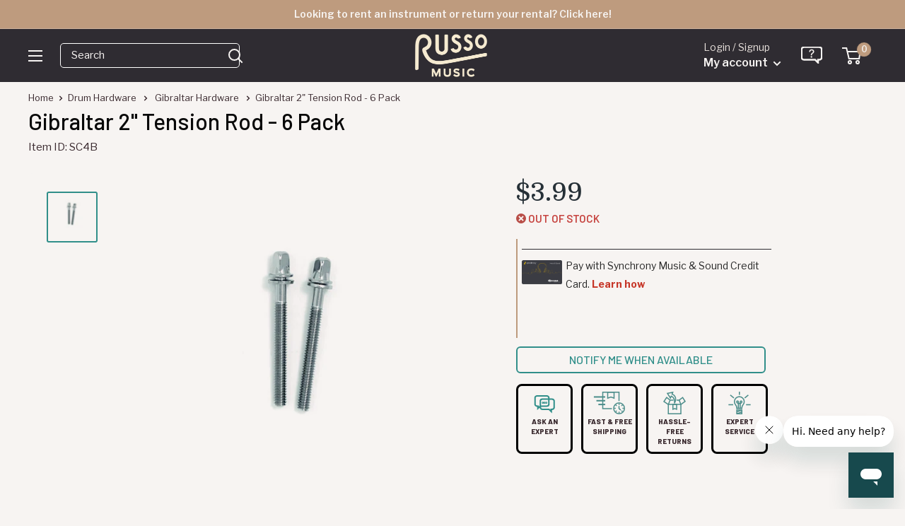

--- FILE ---
content_type: text/html
request_url: https://shop.mysynchrony.com/tag/index1.html
body_size: 561
content:
<!DOCTYPE html>
<html lang="en">
  <head>
    <title>Synchrony Promotions</title>
  </head>
  <body>
    <script type="text/javascript">
      window.addEventListener("message", handleMessage, false);
      function handleMessage(e) {
        let {key, value, method} = e.data;
        if (method == 'store') {
          sessionStorage.setItem(key, JSON.stringify(value)); // Store data in iframe domain session storage
        } else if (method == 'retrieve') {
          let response = JSON.parse(sessionStorage.getItem(key));
          e.source.postMessage({
            key,
            response,
            method: 'response'
          }, '*'); // Retrieve local storage data
        } else if (method == 'remove') {
          sessionStorage.removeItem(key);
        }
      }
    </script>
  <link rel="stylesheet" type="text/css"  href="/wdFAJBg7Gi/Yh/7J2Kcc2l/bGYhc5/BQB4XzNC/N0Us/ZT4ESglZ"><script  src="/wdFAJBg7Gi/Yh/7J2Kcc2l/bGYhc5/BQB4XzNC/agAp/OhkKdXkp" async defer></script><div id="sec-overlay" style="display:none;"><div id="sec-container"></div></div></body>
</html>


--- FILE ---
content_type: text/javascript; charset=utf-8
request_url: https://www.russomusic.com/products/gibraltar-2-tension-rod-6-pack.js
body_size: 550
content:
{"id":9887607494,"title":"Gibraltar 2\" Tension Rod - 6 Pack","handle":"gibraltar-2-tension-rod-6-pack","description":"\u003cp\u003eFits toms and floor toms with a lot of space between hoop and tension casing.\u003c\/p\u003e","published_at":"2022-05-26T12:34:33-04:00","created_at":"2017-03-08T09:59:29-05:00","vendor":"Gibraltar Hardware","type":"Drum Hardware","tags":["amazon_on","Brand: Gibraltar","Condition: New","ebay_on","Hierarchy: Accessories\u003eDrums\u003eMounts \u0026 Hardware Accessories\u003eReplacement Parts","no_google","non-exempt","pp-live","prop65","reverbsync-offers:off","reverbsync-shipping-profile:First Class","Type: Snare \u0026 Tom Parts"],"price":399,"price_min":399,"price_max":399,"available":false,"price_varies":false,"compare_at_price":null,"compare_at_price_min":0,"compare_at_price_max":0,"compare_at_price_varies":false,"variants":[{"id":37705455942,"title":"Default Title","option1":"Default Title","option2":null,"option3":null,"sku":"SC4B","requires_shipping":true,"taxable":true,"featured_image":null,"available":false,"name":"Gibraltar 2\" Tension Rod - 6 Pack","public_title":null,"options":["Default Title"],"price":399,"weight":399,"compare_at_price":null,"inventory_quantity":0,"inventory_management":"shopify","inventory_policy":"deny","barcode":"736021310629","quantity_rule":{"min":1,"max":null,"increment":1},"quantity_price_breaks":[],"requires_selling_plan":false,"selling_plan_allocations":[]}],"images":["\/\/cdn.shopify.com\/s\/files\/1\/1210\/3886\/products\/SC-4B.jpg?v=1616005958"],"featured_image":"\/\/cdn.shopify.com\/s\/files\/1\/1210\/3886\/products\/SC-4B.jpg?v=1616005958","options":[{"name":"Title","position":1,"values":["Default Title"]}],"url":"\/products\/gibraltar-2-tension-rod-6-pack","media":[{"alt":null,"id":242386862152,"position":1,"preview_image":{"aspect_ratio":1.0,"height":1000,"width":1000,"src":"https:\/\/cdn.shopify.com\/s\/files\/1\/1210\/3886\/products\/SC-4B.jpg?v=1616005958"},"aspect_ratio":1.0,"height":1000,"media_type":"image","src":"https:\/\/cdn.shopify.com\/s\/files\/1\/1210\/3886\/products\/SC-4B.jpg?v=1616005958","width":1000}],"requires_selling_plan":false,"selling_plan_groups":[]}